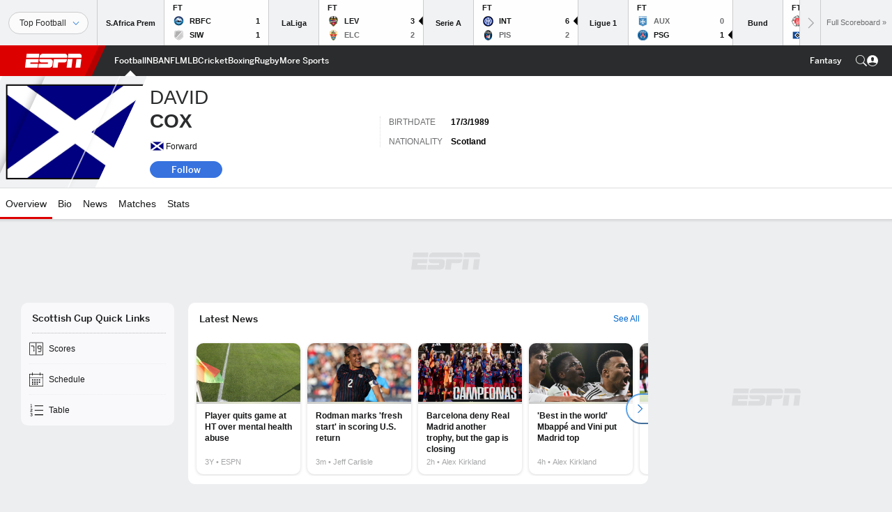

--- FILE ---
content_type: text/html; charset=utf-8
request_url: https://www.google.com/recaptcha/enterprise/anchor?ar=1&k=6LciB_gZAAAAAA_mwJ4G0XZ0BXWvLTt67V7YizXx&co=aHR0cHM6Ly9jZG4ucmVnaXN0ZXJkaXNuZXkuZ28uY29tOjQ0Mw..&hl=en&v=PoyoqOPhxBO7pBk68S4YbpHZ&size=invisible&anchor-ms=20000&execute-ms=30000&cb=nbbu6yt38x9n
body_size: 48778
content:
<!DOCTYPE HTML><html dir="ltr" lang="en"><head><meta http-equiv="Content-Type" content="text/html; charset=UTF-8">
<meta http-equiv="X-UA-Compatible" content="IE=edge">
<title>reCAPTCHA</title>
<style type="text/css">
/* cyrillic-ext */
@font-face {
  font-family: 'Roboto';
  font-style: normal;
  font-weight: 400;
  font-stretch: 100%;
  src: url(//fonts.gstatic.com/s/roboto/v48/KFO7CnqEu92Fr1ME7kSn66aGLdTylUAMa3GUBHMdazTgWw.woff2) format('woff2');
  unicode-range: U+0460-052F, U+1C80-1C8A, U+20B4, U+2DE0-2DFF, U+A640-A69F, U+FE2E-FE2F;
}
/* cyrillic */
@font-face {
  font-family: 'Roboto';
  font-style: normal;
  font-weight: 400;
  font-stretch: 100%;
  src: url(//fonts.gstatic.com/s/roboto/v48/KFO7CnqEu92Fr1ME7kSn66aGLdTylUAMa3iUBHMdazTgWw.woff2) format('woff2');
  unicode-range: U+0301, U+0400-045F, U+0490-0491, U+04B0-04B1, U+2116;
}
/* greek-ext */
@font-face {
  font-family: 'Roboto';
  font-style: normal;
  font-weight: 400;
  font-stretch: 100%;
  src: url(//fonts.gstatic.com/s/roboto/v48/KFO7CnqEu92Fr1ME7kSn66aGLdTylUAMa3CUBHMdazTgWw.woff2) format('woff2');
  unicode-range: U+1F00-1FFF;
}
/* greek */
@font-face {
  font-family: 'Roboto';
  font-style: normal;
  font-weight: 400;
  font-stretch: 100%;
  src: url(//fonts.gstatic.com/s/roboto/v48/KFO7CnqEu92Fr1ME7kSn66aGLdTylUAMa3-UBHMdazTgWw.woff2) format('woff2');
  unicode-range: U+0370-0377, U+037A-037F, U+0384-038A, U+038C, U+038E-03A1, U+03A3-03FF;
}
/* math */
@font-face {
  font-family: 'Roboto';
  font-style: normal;
  font-weight: 400;
  font-stretch: 100%;
  src: url(//fonts.gstatic.com/s/roboto/v48/KFO7CnqEu92Fr1ME7kSn66aGLdTylUAMawCUBHMdazTgWw.woff2) format('woff2');
  unicode-range: U+0302-0303, U+0305, U+0307-0308, U+0310, U+0312, U+0315, U+031A, U+0326-0327, U+032C, U+032F-0330, U+0332-0333, U+0338, U+033A, U+0346, U+034D, U+0391-03A1, U+03A3-03A9, U+03B1-03C9, U+03D1, U+03D5-03D6, U+03F0-03F1, U+03F4-03F5, U+2016-2017, U+2034-2038, U+203C, U+2040, U+2043, U+2047, U+2050, U+2057, U+205F, U+2070-2071, U+2074-208E, U+2090-209C, U+20D0-20DC, U+20E1, U+20E5-20EF, U+2100-2112, U+2114-2115, U+2117-2121, U+2123-214F, U+2190, U+2192, U+2194-21AE, U+21B0-21E5, U+21F1-21F2, U+21F4-2211, U+2213-2214, U+2216-22FF, U+2308-230B, U+2310, U+2319, U+231C-2321, U+2336-237A, U+237C, U+2395, U+239B-23B7, U+23D0, U+23DC-23E1, U+2474-2475, U+25AF, U+25B3, U+25B7, U+25BD, U+25C1, U+25CA, U+25CC, U+25FB, U+266D-266F, U+27C0-27FF, U+2900-2AFF, U+2B0E-2B11, U+2B30-2B4C, U+2BFE, U+3030, U+FF5B, U+FF5D, U+1D400-1D7FF, U+1EE00-1EEFF;
}
/* symbols */
@font-face {
  font-family: 'Roboto';
  font-style: normal;
  font-weight: 400;
  font-stretch: 100%;
  src: url(//fonts.gstatic.com/s/roboto/v48/KFO7CnqEu92Fr1ME7kSn66aGLdTylUAMaxKUBHMdazTgWw.woff2) format('woff2');
  unicode-range: U+0001-000C, U+000E-001F, U+007F-009F, U+20DD-20E0, U+20E2-20E4, U+2150-218F, U+2190, U+2192, U+2194-2199, U+21AF, U+21E6-21F0, U+21F3, U+2218-2219, U+2299, U+22C4-22C6, U+2300-243F, U+2440-244A, U+2460-24FF, U+25A0-27BF, U+2800-28FF, U+2921-2922, U+2981, U+29BF, U+29EB, U+2B00-2BFF, U+4DC0-4DFF, U+FFF9-FFFB, U+10140-1018E, U+10190-1019C, U+101A0, U+101D0-101FD, U+102E0-102FB, U+10E60-10E7E, U+1D2C0-1D2D3, U+1D2E0-1D37F, U+1F000-1F0FF, U+1F100-1F1AD, U+1F1E6-1F1FF, U+1F30D-1F30F, U+1F315, U+1F31C, U+1F31E, U+1F320-1F32C, U+1F336, U+1F378, U+1F37D, U+1F382, U+1F393-1F39F, U+1F3A7-1F3A8, U+1F3AC-1F3AF, U+1F3C2, U+1F3C4-1F3C6, U+1F3CA-1F3CE, U+1F3D4-1F3E0, U+1F3ED, U+1F3F1-1F3F3, U+1F3F5-1F3F7, U+1F408, U+1F415, U+1F41F, U+1F426, U+1F43F, U+1F441-1F442, U+1F444, U+1F446-1F449, U+1F44C-1F44E, U+1F453, U+1F46A, U+1F47D, U+1F4A3, U+1F4B0, U+1F4B3, U+1F4B9, U+1F4BB, U+1F4BF, U+1F4C8-1F4CB, U+1F4D6, U+1F4DA, U+1F4DF, U+1F4E3-1F4E6, U+1F4EA-1F4ED, U+1F4F7, U+1F4F9-1F4FB, U+1F4FD-1F4FE, U+1F503, U+1F507-1F50B, U+1F50D, U+1F512-1F513, U+1F53E-1F54A, U+1F54F-1F5FA, U+1F610, U+1F650-1F67F, U+1F687, U+1F68D, U+1F691, U+1F694, U+1F698, U+1F6AD, U+1F6B2, U+1F6B9-1F6BA, U+1F6BC, U+1F6C6-1F6CF, U+1F6D3-1F6D7, U+1F6E0-1F6EA, U+1F6F0-1F6F3, U+1F6F7-1F6FC, U+1F700-1F7FF, U+1F800-1F80B, U+1F810-1F847, U+1F850-1F859, U+1F860-1F887, U+1F890-1F8AD, U+1F8B0-1F8BB, U+1F8C0-1F8C1, U+1F900-1F90B, U+1F93B, U+1F946, U+1F984, U+1F996, U+1F9E9, U+1FA00-1FA6F, U+1FA70-1FA7C, U+1FA80-1FA89, U+1FA8F-1FAC6, U+1FACE-1FADC, U+1FADF-1FAE9, U+1FAF0-1FAF8, U+1FB00-1FBFF;
}
/* vietnamese */
@font-face {
  font-family: 'Roboto';
  font-style: normal;
  font-weight: 400;
  font-stretch: 100%;
  src: url(//fonts.gstatic.com/s/roboto/v48/KFO7CnqEu92Fr1ME7kSn66aGLdTylUAMa3OUBHMdazTgWw.woff2) format('woff2');
  unicode-range: U+0102-0103, U+0110-0111, U+0128-0129, U+0168-0169, U+01A0-01A1, U+01AF-01B0, U+0300-0301, U+0303-0304, U+0308-0309, U+0323, U+0329, U+1EA0-1EF9, U+20AB;
}
/* latin-ext */
@font-face {
  font-family: 'Roboto';
  font-style: normal;
  font-weight: 400;
  font-stretch: 100%;
  src: url(//fonts.gstatic.com/s/roboto/v48/KFO7CnqEu92Fr1ME7kSn66aGLdTylUAMa3KUBHMdazTgWw.woff2) format('woff2');
  unicode-range: U+0100-02BA, U+02BD-02C5, U+02C7-02CC, U+02CE-02D7, U+02DD-02FF, U+0304, U+0308, U+0329, U+1D00-1DBF, U+1E00-1E9F, U+1EF2-1EFF, U+2020, U+20A0-20AB, U+20AD-20C0, U+2113, U+2C60-2C7F, U+A720-A7FF;
}
/* latin */
@font-face {
  font-family: 'Roboto';
  font-style: normal;
  font-weight: 400;
  font-stretch: 100%;
  src: url(//fonts.gstatic.com/s/roboto/v48/KFO7CnqEu92Fr1ME7kSn66aGLdTylUAMa3yUBHMdazQ.woff2) format('woff2');
  unicode-range: U+0000-00FF, U+0131, U+0152-0153, U+02BB-02BC, U+02C6, U+02DA, U+02DC, U+0304, U+0308, U+0329, U+2000-206F, U+20AC, U+2122, U+2191, U+2193, U+2212, U+2215, U+FEFF, U+FFFD;
}
/* cyrillic-ext */
@font-face {
  font-family: 'Roboto';
  font-style: normal;
  font-weight: 500;
  font-stretch: 100%;
  src: url(//fonts.gstatic.com/s/roboto/v48/KFO7CnqEu92Fr1ME7kSn66aGLdTylUAMa3GUBHMdazTgWw.woff2) format('woff2');
  unicode-range: U+0460-052F, U+1C80-1C8A, U+20B4, U+2DE0-2DFF, U+A640-A69F, U+FE2E-FE2F;
}
/* cyrillic */
@font-face {
  font-family: 'Roboto';
  font-style: normal;
  font-weight: 500;
  font-stretch: 100%;
  src: url(//fonts.gstatic.com/s/roboto/v48/KFO7CnqEu92Fr1ME7kSn66aGLdTylUAMa3iUBHMdazTgWw.woff2) format('woff2');
  unicode-range: U+0301, U+0400-045F, U+0490-0491, U+04B0-04B1, U+2116;
}
/* greek-ext */
@font-face {
  font-family: 'Roboto';
  font-style: normal;
  font-weight: 500;
  font-stretch: 100%;
  src: url(//fonts.gstatic.com/s/roboto/v48/KFO7CnqEu92Fr1ME7kSn66aGLdTylUAMa3CUBHMdazTgWw.woff2) format('woff2');
  unicode-range: U+1F00-1FFF;
}
/* greek */
@font-face {
  font-family: 'Roboto';
  font-style: normal;
  font-weight: 500;
  font-stretch: 100%;
  src: url(//fonts.gstatic.com/s/roboto/v48/KFO7CnqEu92Fr1ME7kSn66aGLdTylUAMa3-UBHMdazTgWw.woff2) format('woff2');
  unicode-range: U+0370-0377, U+037A-037F, U+0384-038A, U+038C, U+038E-03A1, U+03A3-03FF;
}
/* math */
@font-face {
  font-family: 'Roboto';
  font-style: normal;
  font-weight: 500;
  font-stretch: 100%;
  src: url(//fonts.gstatic.com/s/roboto/v48/KFO7CnqEu92Fr1ME7kSn66aGLdTylUAMawCUBHMdazTgWw.woff2) format('woff2');
  unicode-range: U+0302-0303, U+0305, U+0307-0308, U+0310, U+0312, U+0315, U+031A, U+0326-0327, U+032C, U+032F-0330, U+0332-0333, U+0338, U+033A, U+0346, U+034D, U+0391-03A1, U+03A3-03A9, U+03B1-03C9, U+03D1, U+03D5-03D6, U+03F0-03F1, U+03F4-03F5, U+2016-2017, U+2034-2038, U+203C, U+2040, U+2043, U+2047, U+2050, U+2057, U+205F, U+2070-2071, U+2074-208E, U+2090-209C, U+20D0-20DC, U+20E1, U+20E5-20EF, U+2100-2112, U+2114-2115, U+2117-2121, U+2123-214F, U+2190, U+2192, U+2194-21AE, U+21B0-21E5, U+21F1-21F2, U+21F4-2211, U+2213-2214, U+2216-22FF, U+2308-230B, U+2310, U+2319, U+231C-2321, U+2336-237A, U+237C, U+2395, U+239B-23B7, U+23D0, U+23DC-23E1, U+2474-2475, U+25AF, U+25B3, U+25B7, U+25BD, U+25C1, U+25CA, U+25CC, U+25FB, U+266D-266F, U+27C0-27FF, U+2900-2AFF, U+2B0E-2B11, U+2B30-2B4C, U+2BFE, U+3030, U+FF5B, U+FF5D, U+1D400-1D7FF, U+1EE00-1EEFF;
}
/* symbols */
@font-face {
  font-family: 'Roboto';
  font-style: normal;
  font-weight: 500;
  font-stretch: 100%;
  src: url(//fonts.gstatic.com/s/roboto/v48/KFO7CnqEu92Fr1ME7kSn66aGLdTylUAMaxKUBHMdazTgWw.woff2) format('woff2');
  unicode-range: U+0001-000C, U+000E-001F, U+007F-009F, U+20DD-20E0, U+20E2-20E4, U+2150-218F, U+2190, U+2192, U+2194-2199, U+21AF, U+21E6-21F0, U+21F3, U+2218-2219, U+2299, U+22C4-22C6, U+2300-243F, U+2440-244A, U+2460-24FF, U+25A0-27BF, U+2800-28FF, U+2921-2922, U+2981, U+29BF, U+29EB, U+2B00-2BFF, U+4DC0-4DFF, U+FFF9-FFFB, U+10140-1018E, U+10190-1019C, U+101A0, U+101D0-101FD, U+102E0-102FB, U+10E60-10E7E, U+1D2C0-1D2D3, U+1D2E0-1D37F, U+1F000-1F0FF, U+1F100-1F1AD, U+1F1E6-1F1FF, U+1F30D-1F30F, U+1F315, U+1F31C, U+1F31E, U+1F320-1F32C, U+1F336, U+1F378, U+1F37D, U+1F382, U+1F393-1F39F, U+1F3A7-1F3A8, U+1F3AC-1F3AF, U+1F3C2, U+1F3C4-1F3C6, U+1F3CA-1F3CE, U+1F3D4-1F3E0, U+1F3ED, U+1F3F1-1F3F3, U+1F3F5-1F3F7, U+1F408, U+1F415, U+1F41F, U+1F426, U+1F43F, U+1F441-1F442, U+1F444, U+1F446-1F449, U+1F44C-1F44E, U+1F453, U+1F46A, U+1F47D, U+1F4A3, U+1F4B0, U+1F4B3, U+1F4B9, U+1F4BB, U+1F4BF, U+1F4C8-1F4CB, U+1F4D6, U+1F4DA, U+1F4DF, U+1F4E3-1F4E6, U+1F4EA-1F4ED, U+1F4F7, U+1F4F9-1F4FB, U+1F4FD-1F4FE, U+1F503, U+1F507-1F50B, U+1F50D, U+1F512-1F513, U+1F53E-1F54A, U+1F54F-1F5FA, U+1F610, U+1F650-1F67F, U+1F687, U+1F68D, U+1F691, U+1F694, U+1F698, U+1F6AD, U+1F6B2, U+1F6B9-1F6BA, U+1F6BC, U+1F6C6-1F6CF, U+1F6D3-1F6D7, U+1F6E0-1F6EA, U+1F6F0-1F6F3, U+1F6F7-1F6FC, U+1F700-1F7FF, U+1F800-1F80B, U+1F810-1F847, U+1F850-1F859, U+1F860-1F887, U+1F890-1F8AD, U+1F8B0-1F8BB, U+1F8C0-1F8C1, U+1F900-1F90B, U+1F93B, U+1F946, U+1F984, U+1F996, U+1F9E9, U+1FA00-1FA6F, U+1FA70-1FA7C, U+1FA80-1FA89, U+1FA8F-1FAC6, U+1FACE-1FADC, U+1FADF-1FAE9, U+1FAF0-1FAF8, U+1FB00-1FBFF;
}
/* vietnamese */
@font-face {
  font-family: 'Roboto';
  font-style: normal;
  font-weight: 500;
  font-stretch: 100%;
  src: url(//fonts.gstatic.com/s/roboto/v48/KFO7CnqEu92Fr1ME7kSn66aGLdTylUAMa3OUBHMdazTgWw.woff2) format('woff2');
  unicode-range: U+0102-0103, U+0110-0111, U+0128-0129, U+0168-0169, U+01A0-01A1, U+01AF-01B0, U+0300-0301, U+0303-0304, U+0308-0309, U+0323, U+0329, U+1EA0-1EF9, U+20AB;
}
/* latin-ext */
@font-face {
  font-family: 'Roboto';
  font-style: normal;
  font-weight: 500;
  font-stretch: 100%;
  src: url(//fonts.gstatic.com/s/roboto/v48/KFO7CnqEu92Fr1ME7kSn66aGLdTylUAMa3KUBHMdazTgWw.woff2) format('woff2');
  unicode-range: U+0100-02BA, U+02BD-02C5, U+02C7-02CC, U+02CE-02D7, U+02DD-02FF, U+0304, U+0308, U+0329, U+1D00-1DBF, U+1E00-1E9F, U+1EF2-1EFF, U+2020, U+20A0-20AB, U+20AD-20C0, U+2113, U+2C60-2C7F, U+A720-A7FF;
}
/* latin */
@font-face {
  font-family: 'Roboto';
  font-style: normal;
  font-weight: 500;
  font-stretch: 100%;
  src: url(//fonts.gstatic.com/s/roboto/v48/KFO7CnqEu92Fr1ME7kSn66aGLdTylUAMa3yUBHMdazQ.woff2) format('woff2');
  unicode-range: U+0000-00FF, U+0131, U+0152-0153, U+02BB-02BC, U+02C6, U+02DA, U+02DC, U+0304, U+0308, U+0329, U+2000-206F, U+20AC, U+2122, U+2191, U+2193, U+2212, U+2215, U+FEFF, U+FFFD;
}
/* cyrillic-ext */
@font-face {
  font-family: 'Roboto';
  font-style: normal;
  font-weight: 900;
  font-stretch: 100%;
  src: url(//fonts.gstatic.com/s/roboto/v48/KFO7CnqEu92Fr1ME7kSn66aGLdTylUAMa3GUBHMdazTgWw.woff2) format('woff2');
  unicode-range: U+0460-052F, U+1C80-1C8A, U+20B4, U+2DE0-2DFF, U+A640-A69F, U+FE2E-FE2F;
}
/* cyrillic */
@font-face {
  font-family: 'Roboto';
  font-style: normal;
  font-weight: 900;
  font-stretch: 100%;
  src: url(//fonts.gstatic.com/s/roboto/v48/KFO7CnqEu92Fr1ME7kSn66aGLdTylUAMa3iUBHMdazTgWw.woff2) format('woff2');
  unicode-range: U+0301, U+0400-045F, U+0490-0491, U+04B0-04B1, U+2116;
}
/* greek-ext */
@font-face {
  font-family: 'Roboto';
  font-style: normal;
  font-weight: 900;
  font-stretch: 100%;
  src: url(//fonts.gstatic.com/s/roboto/v48/KFO7CnqEu92Fr1ME7kSn66aGLdTylUAMa3CUBHMdazTgWw.woff2) format('woff2');
  unicode-range: U+1F00-1FFF;
}
/* greek */
@font-face {
  font-family: 'Roboto';
  font-style: normal;
  font-weight: 900;
  font-stretch: 100%;
  src: url(//fonts.gstatic.com/s/roboto/v48/KFO7CnqEu92Fr1ME7kSn66aGLdTylUAMa3-UBHMdazTgWw.woff2) format('woff2');
  unicode-range: U+0370-0377, U+037A-037F, U+0384-038A, U+038C, U+038E-03A1, U+03A3-03FF;
}
/* math */
@font-face {
  font-family: 'Roboto';
  font-style: normal;
  font-weight: 900;
  font-stretch: 100%;
  src: url(//fonts.gstatic.com/s/roboto/v48/KFO7CnqEu92Fr1ME7kSn66aGLdTylUAMawCUBHMdazTgWw.woff2) format('woff2');
  unicode-range: U+0302-0303, U+0305, U+0307-0308, U+0310, U+0312, U+0315, U+031A, U+0326-0327, U+032C, U+032F-0330, U+0332-0333, U+0338, U+033A, U+0346, U+034D, U+0391-03A1, U+03A3-03A9, U+03B1-03C9, U+03D1, U+03D5-03D6, U+03F0-03F1, U+03F4-03F5, U+2016-2017, U+2034-2038, U+203C, U+2040, U+2043, U+2047, U+2050, U+2057, U+205F, U+2070-2071, U+2074-208E, U+2090-209C, U+20D0-20DC, U+20E1, U+20E5-20EF, U+2100-2112, U+2114-2115, U+2117-2121, U+2123-214F, U+2190, U+2192, U+2194-21AE, U+21B0-21E5, U+21F1-21F2, U+21F4-2211, U+2213-2214, U+2216-22FF, U+2308-230B, U+2310, U+2319, U+231C-2321, U+2336-237A, U+237C, U+2395, U+239B-23B7, U+23D0, U+23DC-23E1, U+2474-2475, U+25AF, U+25B3, U+25B7, U+25BD, U+25C1, U+25CA, U+25CC, U+25FB, U+266D-266F, U+27C0-27FF, U+2900-2AFF, U+2B0E-2B11, U+2B30-2B4C, U+2BFE, U+3030, U+FF5B, U+FF5D, U+1D400-1D7FF, U+1EE00-1EEFF;
}
/* symbols */
@font-face {
  font-family: 'Roboto';
  font-style: normal;
  font-weight: 900;
  font-stretch: 100%;
  src: url(//fonts.gstatic.com/s/roboto/v48/KFO7CnqEu92Fr1ME7kSn66aGLdTylUAMaxKUBHMdazTgWw.woff2) format('woff2');
  unicode-range: U+0001-000C, U+000E-001F, U+007F-009F, U+20DD-20E0, U+20E2-20E4, U+2150-218F, U+2190, U+2192, U+2194-2199, U+21AF, U+21E6-21F0, U+21F3, U+2218-2219, U+2299, U+22C4-22C6, U+2300-243F, U+2440-244A, U+2460-24FF, U+25A0-27BF, U+2800-28FF, U+2921-2922, U+2981, U+29BF, U+29EB, U+2B00-2BFF, U+4DC0-4DFF, U+FFF9-FFFB, U+10140-1018E, U+10190-1019C, U+101A0, U+101D0-101FD, U+102E0-102FB, U+10E60-10E7E, U+1D2C0-1D2D3, U+1D2E0-1D37F, U+1F000-1F0FF, U+1F100-1F1AD, U+1F1E6-1F1FF, U+1F30D-1F30F, U+1F315, U+1F31C, U+1F31E, U+1F320-1F32C, U+1F336, U+1F378, U+1F37D, U+1F382, U+1F393-1F39F, U+1F3A7-1F3A8, U+1F3AC-1F3AF, U+1F3C2, U+1F3C4-1F3C6, U+1F3CA-1F3CE, U+1F3D4-1F3E0, U+1F3ED, U+1F3F1-1F3F3, U+1F3F5-1F3F7, U+1F408, U+1F415, U+1F41F, U+1F426, U+1F43F, U+1F441-1F442, U+1F444, U+1F446-1F449, U+1F44C-1F44E, U+1F453, U+1F46A, U+1F47D, U+1F4A3, U+1F4B0, U+1F4B3, U+1F4B9, U+1F4BB, U+1F4BF, U+1F4C8-1F4CB, U+1F4D6, U+1F4DA, U+1F4DF, U+1F4E3-1F4E6, U+1F4EA-1F4ED, U+1F4F7, U+1F4F9-1F4FB, U+1F4FD-1F4FE, U+1F503, U+1F507-1F50B, U+1F50D, U+1F512-1F513, U+1F53E-1F54A, U+1F54F-1F5FA, U+1F610, U+1F650-1F67F, U+1F687, U+1F68D, U+1F691, U+1F694, U+1F698, U+1F6AD, U+1F6B2, U+1F6B9-1F6BA, U+1F6BC, U+1F6C6-1F6CF, U+1F6D3-1F6D7, U+1F6E0-1F6EA, U+1F6F0-1F6F3, U+1F6F7-1F6FC, U+1F700-1F7FF, U+1F800-1F80B, U+1F810-1F847, U+1F850-1F859, U+1F860-1F887, U+1F890-1F8AD, U+1F8B0-1F8BB, U+1F8C0-1F8C1, U+1F900-1F90B, U+1F93B, U+1F946, U+1F984, U+1F996, U+1F9E9, U+1FA00-1FA6F, U+1FA70-1FA7C, U+1FA80-1FA89, U+1FA8F-1FAC6, U+1FACE-1FADC, U+1FADF-1FAE9, U+1FAF0-1FAF8, U+1FB00-1FBFF;
}
/* vietnamese */
@font-face {
  font-family: 'Roboto';
  font-style: normal;
  font-weight: 900;
  font-stretch: 100%;
  src: url(//fonts.gstatic.com/s/roboto/v48/KFO7CnqEu92Fr1ME7kSn66aGLdTylUAMa3OUBHMdazTgWw.woff2) format('woff2');
  unicode-range: U+0102-0103, U+0110-0111, U+0128-0129, U+0168-0169, U+01A0-01A1, U+01AF-01B0, U+0300-0301, U+0303-0304, U+0308-0309, U+0323, U+0329, U+1EA0-1EF9, U+20AB;
}
/* latin-ext */
@font-face {
  font-family: 'Roboto';
  font-style: normal;
  font-weight: 900;
  font-stretch: 100%;
  src: url(//fonts.gstatic.com/s/roboto/v48/KFO7CnqEu92Fr1ME7kSn66aGLdTylUAMa3KUBHMdazTgWw.woff2) format('woff2');
  unicode-range: U+0100-02BA, U+02BD-02C5, U+02C7-02CC, U+02CE-02D7, U+02DD-02FF, U+0304, U+0308, U+0329, U+1D00-1DBF, U+1E00-1E9F, U+1EF2-1EFF, U+2020, U+20A0-20AB, U+20AD-20C0, U+2113, U+2C60-2C7F, U+A720-A7FF;
}
/* latin */
@font-face {
  font-family: 'Roboto';
  font-style: normal;
  font-weight: 900;
  font-stretch: 100%;
  src: url(//fonts.gstatic.com/s/roboto/v48/KFO7CnqEu92Fr1ME7kSn66aGLdTylUAMa3yUBHMdazQ.woff2) format('woff2');
  unicode-range: U+0000-00FF, U+0131, U+0152-0153, U+02BB-02BC, U+02C6, U+02DA, U+02DC, U+0304, U+0308, U+0329, U+2000-206F, U+20AC, U+2122, U+2191, U+2193, U+2212, U+2215, U+FEFF, U+FFFD;
}

</style>
<link rel="stylesheet" type="text/css" href="https://www.gstatic.com/recaptcha/releases/PoyoqOPhxBO7pBk68S4YbpHZ/styles__ltr.css">
<script nonce="8zOMXZGQn_ln4ZUpi7B3HA" type="text/javascript">window['__recaptcha_api'] = 'https://www.google.com/recaptcha/enterprise/';</script>
<script type="text/javascript" src="https://www.gstatic.com/recaptcha/releases/PoyoqOPhxBO7pBk68S4YbpHZ/recaptcha__en.js" nonce="8zOMXZGQn_ln4ZUpi7B3HA">
      
    </script></head>
<body><div id="rc-anchor-alert" class="rc-anchor-alert"></div>
<input type="hidden" id="recaptcha-token" value="[base64]">
<script type="text/javascript" nonce="8zOMXZGQn_ln4ZUpi7B3HA">
      recaptcha.anchor.Main.init("[\x22ainput\x22,[\x22bgdata\x22,\x22\x22,\[base64]/[base64]/[base64]/bmV3IHJbeF0oY1swXSk6RT09Mj9uZXcgclt4XShjWzBdLGNbMV0pOkU9PTM/bmV3IHJbeF0oY1swXSxjWzFdLGNbMl0pOkU9PTQ/[base64]/[base64]/[base64]/[base64]/[base64]/[base64]/[base64]/[base64]\x22,\[base64]\\u003d\x22,\x22w4hYwpIiw6ErwrDDiE3DuifDjMKRwpzCpWo2wpTDuMOwN35/woXDmV7ClyfDonXDrGBFwqcWw7shw6MxHClCBXJLGsOuCsO/[base64]/DpTDCmivDqmpCYl1yAMK4ZDvCswLDtULDh8OVIcOnMMO9wrkCS17DjsOAw5jDqcKNP8KrwrZew6LDg0jCmAJCOHp+wqjDosO+w7PCmsKLwoo4w4dgKsKtBlfCgcKkw7o6wpLCkXbCiXwGw5PDkkN/ZsKww7rCv19DwqorIMKjw6hHPCNFeAdOVcK6fXELbMOpwpA7Tmttw7lUwrLDsMKpRsOqw4DDognDhsKVNMKzwrEbSMKnw55LwpsfZcOJW8OJUW/CgXjDilXCqcK/eMOcwoRiZMK6w5MOU8OvDsOTXSrDqcOCHzDCvT/[base64]/Ch8OwwpMnwpHDuhArw6RfNsOrVMOMwoVQw6bDrsKSwpjCnFJ4OQPDnHptPsO9w5/DvWsHOcO8GcK5wonCn2tgHxvDhsKEKzrCjwMNMcOMw7rDhcKAY3TDo33CkcKSN8OtDWvDhsObP8OlwqLDohRswrDCvcOKbMKOf8OHwq/ChDRfSifDjQ3Coilrw6s6w5fCpMKkIsKPe8KSwrpgOmB5woXCtMKqw4PClMO7wqEbCARIM8OLN8OiwrdDbwNxwq9nw7PDv8O+w44+wr7Dghduwq3Co1sbw67Dg8OXCUvDu8OuwpJHw7/[base64]/[base64]/DgBHDi8KEe0TDqgrDjRDCritXwoVAwrlAwobDuhY1woTDol5/[base64]/Dj8KlwoZKw502DsKrwq/ClWlwKcKQwqdJQE/CnD5Aw7fDj2zDpcKtP8KlMsKPIsOGw4cSwqfCnsOzeMOSwqfCmcOhb1YawrIdwqXDqcOxcsOZwo15wr/Do8KjwpMad2fCisKEVcO6PsOhalgEw59IVkUNwoLDr8KTwpA2bcKOOsO4EsOwwobDt3zCvS1+wobDgsOvwpXDmRPCj181w70eF03CgRVYfsKSw75iw63DhsKeTAgAGMOrCMOqwp/Do8Kww4/Cp8OAKCbCgsOuRMKTw6zDiRPCosOxPEtXwocJwrLDqcK6w5wvD8OuclfDjMKjw6fCqETDisOxecOUwrdMJQQKLRp3Ex5GwrbDisKYQVMsw53DqyocwrAyUMKzw6jCs8KHwo/CkHsYZntSKTdrHDdOw57Dhn0MA8KJwoJUw7jDo0pmW8OkVMKOBsK7wrHClcOkWnh5QwbDhn8GOMOJNXbChjg5woDDqMOfFcKzw77Dtm3CtcK0wq9swppiTsORw5vDk8Oew51Zw5DDucK9wo7DnQrCiRXCtHTCssKqw5bDjBHDk8O2wp3Ds8KpKl8Aw492w6FHNcOfbD/DrsKoYjHCt8OIdEzCiUfCu8OuIMOvO39Swr/DqU9ww5ddw6ICwrvDqzXChcKaScK5w6k6F2MvJsKSXMKVIDfCmUROwrA/[base64]/DuhvCplRgwpbCtjIQAyHDmmFswpDDkWXClMKVwqMjUMKMwrhIJDnDgTLDvAV7acK0w5scdsObJk86HD5EDD7DiE5mIcO4P8OcwoMtdU0kwrMYwozCm3V0GcOAV8KESizCqQ1vf8ODw7PCtcOkLsO3wot8wqTDgwUaN3sEDsKQE37CosOCw74ePcOywocwDjwbw5/DscOkwo7DmsKqO8KLw4gIUcKmwqjCn0rDvsK5TsKYwpsHwr3Dkyskah7CtsKxGFRHH8OXJB1pHTbDgiPDpcOTw7fDswgOHzczOQjCu8OvY8KWRBo0wrkOB8Oaw5FLV8OGI8Ouw4VxXk8mwoDCmsOgGSnDpsKHw7tOw6bDgcKww4rDo07DnsOvwowfb8KeH13DrsO/w4nDjUFkHsOowodgwpXDqUYVw57CucO0w7rDqsKDwp4Aw7vDgMKZwrFgGUR5EBVjXyLCt2ZrJGtZZwwUw6Mrw4xBKcKUw685ZxvDtMKBRcKOwq4aw4YEw7zCoMK5RjhNLVPDpmEwwrvDuzwtw5zDhcORYMKsABrDr8OyTETDt1V1Uh/DkMK1w41sbsOpwqdKw5Apwocuw5rDjcOTJ8KJw6Ifwr12esKxCsK6w4jDmMKIJW5vw7bCikM1a25CTMKsZR52wr/DuWXCnxlpc8KMf8OibhDCv3DDv8OUw6bCqcOnwrwAIVLCmh9wwoFkTgouB8KVbHhgEA/[base64]/DqMKNw4kzw7PDlcKuwqcew68qwqnDhybDvW7ChcOZOMKsE0zDlcKsAxjDq8KPIMKew7MRw6I5KEQwwrkRB1nDnMK0w67DvABlw6h2McKwB8OSasKtwoE3VQ83w7fCkMK8A8K+wqLCtMOFTRB1X8KVwqTDncK/w4zDh8O7K3XDlMKIw5/[base64]/CkcOYMV9ywpnCgGsIw43CmXjDgsK4wrs/[base64]/CkRYZHcOfGXrDkVzCikgDFsODNSIDw6p5EzZSLcOUwoXCpMKJWsK6w4/[base64]/Cs8KlwqpdGsKWe2XDh8K/PmtQwrpWw7zDrknDlV9WCEnDlMKae8OZw4ckdlchF1x9eMKiw6wIM8KEIsOaGWNKwq3DjsOawoAYRGPCsBfCqsKsNz1PT8KwDRPCh1DCm1xeFRE2wqnCqcKJw5PCu1PDv8ONwqooOsO7w4HClETChsKzQsKbw50+NsKCw7XDk1jDthDCusOvwqnCpz3DqcKwX8OEw6/Ci1caM8KYwr5rQMOsXwFqbMKQw5p1wqZiw4HDl2RAwrrDsmtjS3YiaMKBPyoCNF3DuHh0UTlqFhE2Xz3DpRLDsDLCgz7CssKlFQTDlAHDp3QFw6nDnQBIwrsWw5/[base64]/wpDCrw3CjsOKCCtYU03DmEXCp1QmFG9lw6zClcKOwq/DnsOdKMOMCit3w7ppw4ATw7zDv8OfwoBKOcOsMGYdLMKgw6QTwqB8eV5SwqxHUsOowoMdw7rCoMOxw581wqPCscK4WsOwdcKFRcKDwo7DksOGwr1gWjQaLlUvE8KBwpzDmsKgwpXChsOMw5tZwochPHAPXTXClwFTw5gxWcOPwrXCn2/Dp8KiQznCrcKFwrHCi8KgI8OLw7nDg8OBw67CsGzCqWNywq/CncOOwqcbw5k1w6jCn8K/w7kcdcKjMsKyacK/w47DgVcDQwQnw6PCvnEMwoDCt8O/[base64]/wrrCosKBwrbCrsOtPWrDnsK0woVDwrxGwqNGwq86acOJZcOww4c3w6Q0Ay7CsUvCmcKnd8OebCgGwrMlc8KAVTHCmQ8QFsOvBMO2XcKfTMKrw6fCq8O4wrTCvcO/PcO7S8Omw7XCl1snwqbDtQ3DjMKqZUfCrAUaOsOcYcOfwoTCvztRYMOqCcKGwoILb8KmCygtQBLCqAYRwrvDgsKhw7JHwqUcPHpXCCLCkEHDtsKmwrt8VnB+woDDpA/DpEVDbgA4fcOtwpUUDQlvCcOBw6vCncOoVcK7w49MHUs3OcOyw7oyOcK0w63DgsO8JcOragQiwrXDrlPDq8O5ZgzCrsOecEkCw7/[base64]/RsKVWsKdw7lxQMK+w7/Du8OzIcO9bMKwwqXCj1Mhw65ew5XChsKFNMOFFX3CjcO5wrRSwrfDvMOdw4LDnloAw4nDiMOcw4Q2wrLDh1E3woU0IMKQwq/[base64]/ChsK3VsOVRiU8NsOJdQBbAcOqw4Ykw4LDmjjDsjHDkSFlF18udcOSwqDDvcKbP1XDpsKCYsOfF8OawrHDqgkYcAlSwqvCmMOXw4tAwrfDi2TCiVXDoX1Bw7PDqFvDiUfCtls7wpY2YU4Dw7PDrj/DvsOrw4TCgnPDrcOoPcKxQMOhw49aIDxFw49XwpgEFzrDtH/CrFHDsDvDrQvCpMKNd8OAw50wwoHDo3bDtsK8wpVdwq/DpsOOJHxMEsOhH8KawpUlwqkNw5QWJk/DkT3Dr8OPQC7CisOSRXNsw5VscsK3w4Alw7ZqYWw8w4fDgQzDmRfDs8OGFMO8XlbDtCQ/acK6w7/[base64]/CsEXDvCzChMOwFcONG2lMDcKwwpbCgMKwwrdqw7bDg8OFaMOkw5Vvwp4TUAbDk8Knw7APUxZ2wpJBaULCuiHCginCqxFEw58dVsOywrjDshJow7tENmLDgS/CmcOlPxR+w7IvbsKqwqsYccKzw7cQNX3CvEzDojhbwpHDjsK9w48Mw5pxJSfDsMOCwo/DjV1rw5XCsjrCgsOMGnkBw4RPFMKTw6csEsKRTMKrQcO8wq7CpcKpw64sLsORwqg+FTrDiH8nPSjDtAtGOMKHBsOpZTYpwokEwpPCqsO6GMO/w6jDi8KXB8OzIcOaYMKXwo/Dmm/DpBIjRQoiwpDCqcKUK8Kiw6LCoMKoPEs+SkdAZMOGVF3Dh8O+MHvCuGssecKNwrrDpcO9w45/ZsK4IcK3wqcpwqMRSy/DvcOow67DhsKUVDIfw5IOw5rCl8Kwf8K9HMOjZ8OYYcKdGyU9wrMZBiR9Em3Ckmhiwo/[base64]/CogI1JcKmBMK+w5h0bsOCw6/CrcKfwqEMPQjClcKJw5TDisOpb8KnAD1vM2wFwo8Gw6Bxw4B8wqvCvwzCocKUw7UVwrt5XcOUNQbCuBJywqjCnsOWwo/CljDCsXAyUMKHVcKsJcKyacK+DW3Dnw0lFxQod0jDnQgcwq7CtcOuTsK1wqVTbMKZOMO6KMK/Ywt0bwEcaAXDqyFRwrpZw43DuHdMcsKVw7vDs8OsC8KWw5cSNRAHasOqw5XCiknDiRLChcKxQmhBwr5PwoNqcsKSQjPCj8O1w6/CnjfColt0w5XCjGLDgCDCgzkVwrHDvcOAwogCw6spZcKXKEjCnsKsPcOXwrzDhxYmwoHDjMKDIQ0BVsOBO3oPbMOefU3Dv8KXw5rCtk9VMxguw6HCmcOZw6ZFwp/[base64]/DkDlSwpzCocOEVcOoOsKtw7hsIsKfwqg5wrjCgcKTais5esOFL8Khw67ClXw9wogOwrXCrErDtFFvCcKIw74+wooNAlrCpMOFXl3Diit5TsK4OHjDiUfCrkbDsQtpAsKqNMKJw5/Dv8K2w6HCv8KtAsKnw67Cjk/Ds0rDiTZRw6Y6wpN/wrMrBsKow67CjcOtGcKUw7jCtDbDkcO1QMOnwqnDv8O1w5bCm8KKw4FPwpEtwoJcRyzChR/Dm3UAdMKLUsObO8Kvw7rChyFiw7V0PhfCihEOw7EHKCLDnsKYwqbDgcKdworDkStDw6HCo8OhWcOMwpV0w7o2K8Kbw65yNsKLwoPDpVbCvcKvw4vCgCk/[base64]/LAHDkxFmQmrDkW/CmsOMDcONPR4NV3nDkcK4wpXDowPCtCQ/wojClg3Ct8Kvw4PDm8OWS8Ocw6vDjsKKRBNwHcKPw53Dn2l8w7bDhGnDtcK4EnLDgH9oXUYYw4TCv1XCocK1wrzDuWVXwq05w5Rrwo8bcWfDrA/Dm8K0w6/DqsK3BMKKfWR6SgDDn8KrMzzDjXADwqrCgHBsw5YXP3RNWQ18wpHCpMOaKTB7wo/CiF8Zw5gNwo7DlcKDfC/DksKQw4PChmrDjzlQw4fCnsK/FMKAwrDCm8KMwo0Bw5hfAcO/J8K4IcOzwrnCl8KBw6/Dp3PDuBLDiMO9E8Khw4rCs8OYWMOqwpM0ZSPCmhTDp2xXwq3DphdXwrzDkcOjesO/QsOLOwfDjHXCkcOmH8OOwo5rw6fCssKUwojCthI2AsOEUHvChFPDil7DmWHDoEc5wrBDGsKww5nDgMK8wr1qRmLCkWhsA3DDsMOmWcK8di5hw4gsd8K4bcOQwoTClMKqEQXDl8KJwrHDnRJ/wpfCo8OIPMOocMO8Dh3CqcOydsObfgkFw701wrXCicOjEsODP8OmwoLCoDjCnQsFw7rDhS7DlydqwrjCjSIqw5x/cGIlw7gtw7l1I1rDlznCh8Knw4rClFTCtsKoG8K2BVBJEcKPe8O0wqPDrUTCqcO5FMKMMRfCs8K1w57DrsKaKj3CksOjZMK9wrhAwqTDmcO/wofCrcOocyjCjHXCuMKEw5YBwq3CnsKtNDIwAl1vwrPCv25GMwjCoGhxwpnDhcOgw7cFJcOqw5x+wrZGwoYVaX/[base64]/[base64]/Dm0FTb8KaHSQxciTCk8O9FxXDn8OuwqzDrBxyDXzDjcKcwpNMIMKFwrsLwpctPMOhZQp4KcKcw411WCBiwrNsYsOswq4hwoZwF8K2QkvDlMObw4cXw5LCjMOkLMKtwqZudsKIRX/DtH/ChWjDm0E3w6ItUhVyARzCnCwwNMONwrJqw7bCnMKNwp7Ct1c3LcO4AsOPSWBwLcOtw4YqwoLDuTUUwp4rwpFJwr7CvAFJCz5aO8KtwrDDmzXCh8KfwrzDhgnCr3zDo10DwqLDriVbwrzDlQYHYcOQBk4gaMKmWsKLNyzDmsK/[base64]/[base64]/[base64]/CmcKvwqYyJQkow7lxfiDCjzTDl19/[base64]/wrInwpQyFG9FUsKHw7gHQgobQyjDnnfDowdYw4jCrl7DjcOXC15cfMKIwq3DoxvCmzJ5OQbDlMKxwrEewpcJZMKaw5zCi8KcwrzCusKbwrnCr8K+fcOHwpXChX7CqsKRwrtUW8KsfAoqwq3ClcO1wojDmgzDm0ZLw7XDoUkmw7lEw7/CgsOgNz/ClcOFw4Vxwq/ChmokWhrCiGbDksKAw7LCgsK3R8Opw5hUFcKfw7fCpcOQGRPDqlXCm1R4wq3DnCTCvMKpKTdhAxzCvMOYScOhIB7CmHPCv8O/wqZWwr3CoQbDkFBfw5fDoWnCjj7Dr8ONcMKtw5PDh3s7e3TDhFpCC8OrQ8KXTn8mWVfDu0MBM0vCjCMDwqdbwqXCksOeR8OZwp/Cg8OTwrTCvSZzI8O3e2fCsl4Lw5nCgcKLa3wLRsKIwrkzw50JCTbDmMK4UMK7FX3CoFnDuMKEw5lVB3AmSg5mw7J2wp1cwr/Dq8KEw4XCmTvCsB5SU8KjwpgnKkfCp8Opwo0SEypfwpwFcsKtUBvCtRltw5zDtw7CpHI4dEweGD3DoSUGwrvDjcODAjl/PsKWwoRPR8K4w6jDnFU7C08HXsOUTsKNwpfDmsOqwrcNw7PCn1bDqMKMwqUww5Jqw6Q+QmDDl1YHw6/Ci0XDpsKjVMK8wocZwpXCgMKTecKlR8KgwptqYUrCuRRKJ8KyWMOKH8K7wq83B2vCgcOETcK3w4XDl8O6wo8hCwFxw5vCusOFOMOjwq0eZAnCoT3Cq8OjccOIBUkqw6/DhsKow4E0GMOGwoBJasOJw7NpNsKDw5xJTcKUbjcwwqpLw4bChsKKwr/CmcK0csOCwqjChU15wqHCj2jCk8OLZMK/A8Oowr07WcKUKsKLw7kuY8Oiw5zDm8KhWWYhw6pyIcKQwo0Dw7k+wrDClTzCpnDCu8K7wrjCncKvwrrCqT/CisK7w5zCncOKY8Ocd3A+CWxxFHXCl1IBw6fCsV/[base64]/CvlrDoMO+w4hzw6zDrcOFwr3CscOIw6VhQXcMIMKuZmE+w5PDgcOqPcOIecOJXsKJwrDClhAafsOoWcOww7BWw6XDlzbDpS7DncK4w5nCqm9GJ8KnE0pWDRPCjcOHwp8Dw47CssKHeE/[base64]/c8KAwrDDq8K5M8OyworCmgMowprDknduIsO3wp/[base64]/DmsKNwq8RCsOiwqbDgh1bw5vCjB/DmDPDisKpw7VrwrQrTVJvwqRLFcKXwoACQX3CsjnCn2Rkw61NwohCPlrCpC7DmMKxw4NEPcKFw6zDpsK4U3shw4t9MxUgw6pJGMK2w74lwqVswoR0TMKGCcKGwoZNaDhxV3/ChixODjTDr8KeL8OkGsOrGcOBDXYSw6olWh3DhGzCv8OrwprDiMOiwpESOg/[base64]/DpcKHwp8eOAPCkihNw6gEwrDCtHY2ZsOZYWJrw5glVcOUw7IjwodfBsOGdcOMwrN/DRPCuVbDs8KbcMKdR8KmGsKgw7/ClMKCwp84w5jDk0Aww7LDiiXCpGZRw4owIcKTIBfCjsO4wpbDkMO/Y8KjYMKRDmEGw6l/w7osDMOXwp/DsmvDuT9WMcKPfsOnwqbCrcKLwrLCn8O+wqXCnMKqWMOvFCIFKMKWLETDlcOuw5YMNjgRUX7DpsKSwprDhnd/wqtzw6QQSCLCo8OVw4jCiMKxwqlsNsKmwozCn37Dl8KFRBIrwqDCu1wpG8Kuw4ofw5wUb8KpXR1UY0JIw4hDwrrDvwATwo/DisK9NGnCm8O/w4fDn8KBwobCv8Kvw5YzwoF0wqTDrlRkw7bCmnAXw5TDr8KMwpJ+w6/CiRYFwqTCtT3Dh8KSwqgnwpUdc8OXWzZNwpzDhiPDunvDqkfDsFDCvcOcE1pfwosyw4LCmjvCj8OWw5Eqwrx1JsOtwrHDucKfwrXChwAsw4HDgMO+FAw1wqPCtjp0clVXw7LDjFEJMmPClGLCvnPCgMOFwrHDoTTDnF/Ds8KyHHtowqbDpcKXwoPDscORKsK7w7IHEWPChA88wqnCskgyW8OMRcKBTivCg8OTHsOhesKLwohgw6zCn1jDscKFE8K8PsO9wro0F8O6w4xEwp7DpcO6fDA9LsKvwop7cMKdK3vDncORw6sMb8KdwprCp1rCtVoMw6Qkw7RbacKHL8KCFQXChm5uTcKKwq/[base64]/GMOYGMKNPMOlaD1TTMKgdMKbwpdpegnCkmDCncKdGEBHYFxOwogFesKVwqc4w5DCrElsw4TDrwDDjsO5w4rDpwnDshLDlhhnwpLDpjEqTMOHI17CuxnDscKCw5M8Ki1Ow6kQIMOTXMK7CXglZQPDmlPDmMKGLsOOBcO7fk/Cr8KYYsOlbGzCiSXCrMKTbcO8wozDtCUoFgMtwrLDvsKlw67DjsOIw57Cg8KWPTpqw4jDj1LDqcOTwpoBSy3Co8OsQgFlwqnCrcKxw595w7TDsRd2w5UIwpc3cnPDoFsZwqnDm8KsEcOgw6QfIzd0LDjDlMKeHnLClcO/BXN8wrrCsCNPw4rDgMODesOUw4XDtsORY2U0CsOBwrkrc8OgRH0XH8Osw7jCqcOBw4vCocKEd8KSwrwOIsKhwrfCtijDsMOeTlbDmRw5wqVnw7nCnMOzwqxkbXnDrcOFLiJ+eFY/woHDom9ow5/CocKpYsOFLV5cw6I8E8Kdw5nCmsOywrHCjcOra2ZkGgpvIXU+wrzDqWFuVcO+wroNwqVPO8K1EMKTJ8KJw5PCrcKBKcOsw4HDocKLw64IwpVjw6kxScKySjxLwpbDncOMwpTCs8OtwqnDm33CiV/DkMKSwr9sw5DCv8KjVcKCwqBVTsKZw5DDrB4fCMKZwowUw5k5wonDs8KRwqleFcKCYMOlw5zDqX3DiTbDmXIjGikxREHCvMKkQ8OtCTkTPFLDrnAjNCBCw5MbbArDim4mfTbDrAMowpRwwowjMMOIa8KJwr3CvMOyGsKPw4M/[base64]/Dt8KXw6DCtWFCN8K0w5LCtcOBGERlw7jDhWFXw6XDi0pRw7nDn8OaET7DhG/CkMKyF0RxwpXCksOVw7lpwrXCvMOWw6BSw5LCksKVBU9XKyhTMsKpw5PDp2N2w5Q+B3LDisOeZMOxOsOqWCFLwrbDjxF8w6jCkz/Dj8OAw6s7QMOgwr51Q8KVbsKdw6MOw5vDkMKpSRTCrsKnw7LDlsO6wpTCu8KCQx84w7lmdHDDrcOywpPDuMOvw5TCpsOQwo7CvQPDjkZXwpTDlsK+OU9mLz/[base64]/[base64]/DoFrDncOAUARww6ErEg/[base64]/[base64]/Di3Z1UR3DisKqw7fCpsO2E8O4w4fCkQ0tw75KXnUqP1DCisOpI8OZw6ADw7LCjwfDh17Cs0dVX8K7R2sASV9mcMKSF8O+w4zCghvCisKEw6hjwpHDugTCicOQR8OjKMOiDyNkXmhYw74aSl7CpcK2Fkoyw4/CqV5GQsK3UWnDhirDhkIBAsOVFQLDncO0wpjCsCc7wqHCnBJIC8KSGX8jA0XCnsOww6VCJjHCiMKpwqnClcKjwqc3wqDDjcOkw6fDlFbDrcKdw47DpzXCvcK0w7XDjsOFNknDs8KQFcObwqgUbcKvRsOjE8KPGWxUwrQbf8OgEGDDrUPDrVvChcOGShLCiF7ChMOIwq/DjUvDh8OJwo4QK145wrMzw6tBwoDCl8KxCcKgDsKxCxPCq8KGEsOcUz9nwqfDmMK/wovDjsKew4/DhcKnw4tIwq/CrcOHcMOENsOsw7BiwrJzwqAEEi/DmsOGc8Oyw7oHw61KwrELLydkw5JCw7FcJsOKIn1qwqrDk8OXw5zDo8KnQxnDoDfDhH/DhBnCn8KSOMOCFQzDk8KAL8OFw6wlMyPDhgHDtRjCsQdDwq/[base64]/[base64]/w5Y9wo9iWMK4w455wokEw4DCn8OYGCXDsjTChMOyw5LCkXRqIsOSw7XDlAIGCk7DtUA/w5ccLMOfw6RsXEXDpcKOfRwow6FKccOfw7zDk8KSJ8KSEMKzw7HDlMKmVy9lwqcYfMKyT8OdwqbDu1fCr8Oqw7bCsxFWU8OOJF7CigQQw7FISHdPwpvCmFBlw5fCjMOkw4IXccK4wr3Do8KyH8OVwrbDvMO1wo/Cux7CmntuRkDDksKJCEcswoPDosKTwpJ2w6bDlcOGw7TCiVB+SWQRwpUlwrLCmwEEw4g6w68iw6fDlcO4fsKDd8OrwrDCvMKHwpzCgVx5w5DCrMO9QkYgNcKaABjCqzHChwjCjMKQTMKbw5vDjcOafRHCvsKrw5kdPMKzw6/Dk1/[base64]/CvsKpwrcJRMOxwoNVMFbCg0ouWMKxw5UIw7/Cp8ODwo/[base64]/ZcOjeUHDk1FbO8OMwqQgw7PCg8OHKE17Bn5ZwpQhwrogP8KZw4EHw5DDgWlhwqvCqF9cwpXCiCNKacOYwqXDnsKHw4bCpzhTChfDmMO4e2lPZMKpfnnCv3/CoMK9flHChRU1DHfDqDzCqsO7wr/DoMOhNCzCtgcRwoLDkSEWwrDCmMKDwqwjwoDCrjZKcwTDqsO0w4tqHsOPwoDDq3rDh8O4cTjCoRJvwonDqMKZwq89w4kaAMOCDWlpDcKKwqEHTMO/ZsOFwqXCv8ONw7nDkxFoBMOSTcKuaETCuUR+wpQ5wpMGQ8OSwq/[base64]/cwPChFrDkMKVcDpPPGXDl8OZfxLCucOGwoDCgSnChyjClsK+wqltKxopCMOGeUlYw4EWw6dsTcOOw4Z8VnTDu8OSw5HDucKwUsO3wqR3ZzzCjG3CncKGDsOUw5fDm8Okwp/[base64]/DssKbL8OUWcO7ABxqwrYHCMKSTmFYwowYw5Q9w6jDvsOEwrEHQiPDgMKvw6TDmT9eORd+TsKUMkvDlcKuwqNhXcKme20XNcK/cMOHwpx7ICYucMO4R2jDrybDl8Odw6bCssO5ZsK8woMOw6PCp8KOGzvCgsKedcO8fgFSSMOnNW7CqSsYw5zDixXDvnjCnjLDgmbDmHIyw77DihjDssOYORs7ccKQwpRjw4s8w6fDqDg5w5NLKMKgUQjCqcONPsOrfj7DtinDqFYnHRtWGcO/OsOYw7YFw4BbEcK/wpjDijEaOVfDpMKbwo5cEcOhGWPDlMOuwpnClMK8w6tJwoteRnlAKF7CvAbDuEbDqHLCgsKJO8KgZMOgBS7DisOBa3vDgkwxD1XDp8KPbcOvw58cbQ4PeMKSMMK3woRpT8Klw6LCh0B2GR/Drj53wrI0woHCq1XDjg8aw7dJwqLCmVrDt8KHbMKGwrrCtjkTwpTDqFg9XMKFdx1lwrdLwoc4w6Rcw6xMc8One8OJSMOOPsKwEsKPwrbDrk3CvAvCkMKhwrjCusKoaTvClwsKw4fCnMOMwqzCisKcTzxrwod9w67DhS5nJ8Oxw4TChDcfwo50w4sCUcOHwp/Dhz1If0VZKsKjLcO5wrMJH8O9BCjDjcKJZcO8EsOQwpcLTcO/PMOzw4RPe0HCiA/DpDdgw6ZzX1LDgcK5csKfwocsSsKfSMKIJVnCscKSFMKIw77DmsKwOUBCwppXwrXDkUxEwq/DtQNdwozCosKDAH11Aj0ZbMOqHH3DlT9mWzNRIyXDjQfCnsOFPWEKw65qKMOPAMK0ecORwpdJwpHDqUVHECbCoVF1YzsMw5pNaA3CtMOFMSfClENVwpUbPioTw6fCqsOCw6bCsMOAw450w7TCkAMHwrnDkcOkw6PCuMO0ay1bP8OARy/[base64]/Ds2rDrMO3dcO7w4gnwrxxPcKla8KEwpRgw5omTFLDvUZ8w6PCqC0zw6AuJinCq8KTw6/CigDCoxw1PcK9DBHDucOzwqXClMKlwpvCv0JDGMK4w5t0a0/Ct8KTwoNYMUtww7jDgMKoLMOhw71BUlfCv8Kfwqcbw6gQEcKaw5bCvMOHwoXDh8K4ZibDkyUCBEnCmFINdGkbX8KXwrYuRcKEFMK2WcO0wpg1RcKUw704PsKZLMKxVUB/[base64]/csKgw6rDpMOrw5QvRnHDpAbDlMONRUnDhDFyYcK6LH3DosOsUsOYBMOQwqhdNMOSw5/CpcOzwpDDrCseFwjDtQ0qw7Nrw6oiQMKmw6LCn8Kkw6Uiw6TCpz8fw6LCj8KnwqjDmmUNwoZ1woJISsKfw5bDogLCr0zDmMOKV8KTwp/DncK5VcKiwqvDmsOdw4UZw7BBUkrDnMKAEwYuwo/CisO5wrHDqsKzwqVQwq/DhMOBwrMJw6XChcOZwrjCvMO0URYeFBrDhcK6LsKzeiDCth41N3vCjARmw5vCqS/[base64]/ClDjCmcKAw4jDpcOrMMOLeBRuZcKpORoPwpV0w5zDuRpxwr5Pw6dGRXjDtcKMw7E9GsOQw4nCmC1/LMO9w7PDmErDlnEvwpFewrAQNMOUWGI7w5zDrcKRMiFIw4UiwqPDnTlcwrDCthBcLQfCkxZDRMKdw6DDimJmCMOHeW8qCcOEbgULw5fCnsK/FiLDpMOgwpXDhiw5wo/[base64]/SsK+wrjDnQ9YwrZzwos2woh5wrzDoFrDmHnCuWlzw4rCoMOtwqnDj1DCksOXw5DDi3TCkTHCkybDksOFc1TDrhrDpsOywr/Dh8K/FMKzTcO8U8O/[base64]/CjgN0YnU2KV3DiVDDrSLDjCzCqsK9IsOqQcKqEsK6JsO5TXswKBt+Y8KdHmUSw5rCusOHRsK9wohew7Q/w5/[base64]/wqMKw5LDoAtOwr9eEg3Cu3/CsDJnwqc9wp5+w4p3MmDCi8Kcw5UlUD5Jf3MmWXJqWMOKUiQuw5xUw6nCgcOOwoEyMHYBw4Y7cn1Fwo3CuMK1PBXDiwolOsKWYUhaR8Kdw5rClsOqwospKsK8KWx5AsOZc8OvwoZhdcK7RmbCpcKTwqPCkcOTPcO/FCbDhcKDw7XCvRnDmsKCw6NTw68iwqbDisK8w6kRbxouRMKbw7t4wrLCoBN8wp0iU8Klw48owqByM8OaWMODwoDDmMKgM8KKw6oewqHDiMKzAEoBLcKVcw3CkcOjw5ptw5xxw4oYworDu8KkY8KNw6fDpMKTwq8gMH/DpcK/[base64]/[base64]/CuxXCkWDDlcKhB1LDkg1aHn/Cl8OIwqHDm8KZwqbCh8OQwq7ChERlPSMVw5TDqhRoeVESIX4BdsORwrDCrTkKw6/DmjNqwrpSe8KWOMOXwpDCu8Olfj/DvMKbKWAZw5PDucKNQj8xwpxgf8OawrPDtMOPwpc4w4o/w6PDg8KRBsOMAmdcEcOcwr0vwoTCpsK8QMOrwp7DrlrDhsKbT8K+acKAw6t9w7nDjjZew4zDoMKRw5HDskbCtsOhTcK3GDEQPTUeezZLw7BbccKlMcOuw7PChsOAw4zDpiPDt8K3DXDCgn3Cu8OEwoVtFD4RwoZ0w4Yewo3CksORw47DicK8UcOvUF40w7wQwrh/woI5w6LDhcOGLDbDq8KWSkXCkWnDjS/Dt8OkwpHCscOsQMKqQcO4w4Q0P8OXOsKFw4M1IVnDrmfCgcOMw5DDgF4TN8Kww6YpQ2EzZD0ow7rCplbCuEIOG3LDknHCj8KGw5rDncOGw7zCsDhqwoTDumLDrMOlw63DhXhEwqlwL8OSw6rCrEcuw4LDi8KHw51Rwq/DjHfCpl/CpzLCgcOrwqPDtAbDjcKEZsObWA7DhsOfbsK2O3BQU8KYccO9w5TDl8OpcsKBwqnDlMKYX8OHw4Jow43DisKiw5tnC3jCosOTw6Nla8OAUGfDscO2LAfDtA0oVMORMmPDqzY2G8OmNcOqb8KLdXY7Qzw6w6PDn35GwpQJLMK4wpbDjMOFw7tTw7pWwr/CpMOdCMOow65NVjvDj8OwGMOYwrkOw7Ijw47CqMOMwokJwojDhcKzw7lzw6/DqMK3wpzCrMKAw61BCmfDjMOsKMOQwpbDpFBKwoLDllRVw5Aaw601FsKow44tw6psw5vDjApfwq7Ck8OeTFbCvwpIEyEPw5Z/KMKmUSQxw5tew4jDh8OgJcK+RcO6azDDpcK0exTChsKyBlI2A8O2w77DmzjDgUliIMKTSnfCl8K8Wg4KRMO7w7jDpsOUH0F/w4DDtTrDhsKXwrXDkMO4w7YZw7HDpR5/w54Owp1Iw6gsfHLCocKDwq8Nwrx6REYMw7UcAcOJw73DsT5WIsKSCcKQKsKww5DDlsO2N8OmL8KswpTCiCLDr1nCijzCsMK8wqjCqMK/Y3rDs14/cMOGwqnComxbegF9ZGIVYsO7wo4MDx0CIU1fw4Ysw7ASwrF9CcK2wr5pFsOQw5IAwr/DkMKnAWcAYBfCphkaw6HCkMKLblc2w7grNcOkw5nDvgbCrGJ3w7wLS8KkRcKmcXHDkyXDlMK4wrDDqcKGIT1kai18w64Hwrx4wq/CvMKGP3TCisKVw4ItND8mwq9rw67Co8OSw6EaCMOtwqTDuj/DuxBGOsOEwqh/HMKsRxXCncK1wqBpwrzCtcKcQDzDscOPwpsmw4UHw67CpQQzSsKMChlJRGPCnsKsIQIuwoPCkcOeAMOWw4XCjjMOJcKYT8KDw6XCtEkWHljDlyQLQsKXF8O0w41JPhLCpMKwCTlVYlsqYAMYMMOFYT7DrynCqh5wwoDDpy8vw5pcwr/CuVPDnjJ7OmbDuMOoRWHDkEQcw4PDnTTCmMOTVsKNaQV9w5PCgWfClHRzwqHCjMOELsOrKsODwpvDmcOoX19Ha2DCucOHQmvDjMKfEcKPV8K/[base64]/CpsOywrN+csKcY8KQwrzDsS3CscKVwossGMO7XHF+w4sFw50GZMOIeXA2w7EvPMKLZcOBDC/CiGxbbMOPNjvDvhl1esOvdsK0w41EKsOTCMOMMMOEw4Q7TQ0XYjTCqlfClhTCv2I3Fl3Dv8KfwpLDvMOWYCjCuT7Dj8OBw7PDqTHDq8OVw4t3WgDCnXRLGVvCt8KmX0hUwqHCj8KOU1FuYcKzbG/Dm8KuYH/[base64]/[base64]/[base64]/w4IiCMKGDcOcw4zDikAoO8KQwqNHY8OIwofDoDfDiXjCmUYqfsOrw6sWwp9GwrBRSF/DsMOIbGEjO8KzUnwCw7gKMlbCl8Kqwq05bsORwpQbwq/CmsK9w6AdwqDDtS7CuMKowqQ1wojCicKJw5Zmw6I4eMK9IcOGMQRNwrHDkcOww6bCqX7DugFrwrTDqXocGsO7GEwTw7APwrlxLgjDuEtaw65Awp/[base64]/ClBAsOsO5wo3Ds8K8bFXCksORLcOACsKkNws9Mm7CrMKTYcKDwodGw77CmhwFwr89w4rCuMOASGBRUzEfw6DCqQTCoGXCkVXDgcOSBsKbw67Dsg7DvMKGAjjDjBx8w6o5XcK+wpnDj8OdEMO6w7DDv8OnPHjChm/Cgx3CplfCsDY1w4IsVsO5AsKGw5QgY8KVw7fCo8K8w5AVE17DnsOmHkZlA8KKfMO/CXjDm2XDl8KKw7gfFB3Dg1BKw5UREcORKx57w7/[base64]/CocKDFRnCjiRIwpjDpsOEwodJwoI4R8ODwq3DkcOsPHEOWzvClH4kw41Ew4d+JcOKw53Ct8OFw74Dw5spXCRFbEXCi8KzBh/DhcOocsKdSRXCoMKtw43DvcO+asOWwrsAVVVKwo3DjcKfelfCscKnw4HCs8OIw4UNMcKuPRtxJEV/KcODbcK1TMOVRGTClhDDvMO7w55IWz/DtMOFw5XDmxlfTcOLwqJQw65ow6gRwqDCsVYLW2fDpkTDtMKZfMO/[base64]/Q8Kp\x22],null,[\x22conf\x22,null,\x226LciB_gZAAAAAA_mwJ4G0XZ0BXWvLTt67V7YizXx\x22,0,null,null,null,1,[21,125,63,73,95,87,41,43,42,83,102,105,109,121],[1017145,768],0,null,null,null,null,0,null,0,null,700,1,null,0,\[base64]/76lBhnEnQkZnOKMAhnM8xEZ\x22,0,0,null,null,1,null,0,0,null,null,null,0],\x22https://cdn.registerdisney.go.com:443\x22,null,[3,1,1],null,null,null,1,3600,[\x22https://www.google.com/intl/en/policies/privacy/\x22,\x22https://www.google.com/intl/en/policies/terms/\x22],\x22KBWiL2p6BjY9rrjMigiwhK04EDmmchMrzm+ukQiySLo\\u003d\x22,1,0,null,1,1769312945944,0,0,[249],null,[71,65,144,104,83],\x22RC-Y75m0rJXHlCNIg\x22,null,null,null,null,null,\x220dAFcWeA7lMcqSIV4AtvTjqt4BjBmGDeIoRQBxlqZ-ue958_5qqPDoSHq5V68dkM6j7-0c0tNAopafhpI33IQpUKAvSYTMvA77gA\x22,1769395745886]");
    </script></body></html>

--- FILE ---
content_type: application/javascript
request_url: https://cdn1.espn.net/fitt/9303d10641e5-release-01-20-2026.2.0.3974/client/espnfitt/6746-e2a20a3a.js
body_size: 2318
content:
(self.webpackChunkfitt=self.webpackChunkfitt||[]).push([[6746],{848271:(e,t,o)=>{var r,a,n=o(785893),s="undefined",i=o(450239),l=i.isObj,c=o(962412),d=o(684967),p=d.qsa,b=(o(667294),o(294184)),u=o(903896),h=o(45697),f="sponsored-headlines",v="OUTBRAIN",y="."+v,m="."+f,g={childList:!1},w="#fff",x=i.emptyObj;function O(){var e=this||x,t=e.props||x,o=(e.context||x).enableAds,r=o&&l(o)&&!1===o.outbrain,a=t.id,n=t.ready;o&&!r&&(p(m)||[]).length&&n&&(typeof OBR!==s?T(a):c.script("https://widgets.outbrain.com/outbrain.js").then(T.bind(null,a)).catch(i.noop))}function j(e,t){this.obsrvr=null,this.cb=e.bind(this),this.tgt=t,this.rules=g}function T(e){var t=p(y),o=typeof OBR!==s?OBR&&OBR.extern:null;function r(e){var t,o=this,r=o.tgt,a=o.obsrvr,n=d.par(r);n&&(n.style.backgroundColor=w,t=p("h2",!0,n),i.isAryLike(t)&&0===t.length&&(t=null),t&&(t.style.display="block"));try{a&&a.disconnect()}catch(e){}o.tgt=o.obsrvr=o.cb=null}i.forEach(t,(function(t){var o,a=new j(r,t),n=!1;if(e){try{"function"==typeof MutationObserver?(o=new MutationObserver(a.cb),a.obsrvr=o,o.observe(t,a.rules)):n=!0}catch(e){n=!0}n&&a.cb()}}));try{o&&i.isFunc(o.researchWidget)&&o.researchWidget()}catch(e){}}(r={displayName:"Outbrain",componentDidMount:O,componentDidUpdate:O,shouldComponentUpdate:function(e){var t=(this||x).props;return e&&t?e.src!==t.src:e.ready!==t.ready},render:function(){var e=this||x,t=e.props||x,o=e.context||x,r=o.translate||i.passThru,a=t.className||v,s=t.template,l=t.id,c=t.src,d=t.headline||"SPONSORED HEADLINES",p=i.cbool(t.showHeadline)?n.jsx("h2",{className:"absolute clr-gray-04 ttu sl-header",children:r(d)}):"",u=o.enableAds,h=b(f,"relative sl-wrapper w-100 pa4 outbrain");return u?n.jsxs("div",{className:h,children:[p,n.jsx("div",{className:a,"data-widget-id":l,"data-src":c,"data-ob-template":s})]}):null}}).propTypes={src:h.string.isRequired,id:h.string.isRequired,showHeadline:h.bool,isHorizontal:h.bool},r.contextTypes={enableAds:h.oneOfType([h.bool,h.object]),translate:h.func},a=u(r),e.exports=a},186746:(e,t,o)=>{var r=o(785893),a=o(450239),n=(o(667294),o(294184)),s=o(822154),i=o(45697),l=o(848271),c=o(965202),d=o(334574),p=o(149109),b=o(227361),u=!1,h=s.THEMES.DARK,f=a.NULL;function v(e,t){var o=(t&&t.enableAds)!==u,s=(t&&t.theme)===h,i=e&&void 0!==e.isHorizontal?a.cbool(e.isHorizontal):u,d=function(e,t){var o=t&&t.sponsoredLinksPartner,a=t&&t.adProviders,n=(a&&a.taboola)!==u,s="outbrain"===o,i="taboola"===o,d=e&&e.className,p=e&&e.template,h=e&&e.src,f=e&&e.outbrainId,v=e&&e.showHeadline,y=e&&e.headline,m=e&&e.taboola,g=m?.abbrev,w=e&&e.pageType,x=e&&e.position,O=e&&e.taboolaOnly||u,j=m,T=b(e,"appConfig.tms.ready");return n&&i&&m?(x&&m[x]&&(j=m[x]),g&&(j.abbrev=g),r.jsx(c,{className:d,position:x,data:j,pageType:w,src:h,ready:T})):s&&f&&!O?r.jsx(l,{showHeadline:v,headline:y,className:d,id:f,src:h,template:p,ready:T}):null}(e,t),p=n("sponsored-content",{"sl-horizontal":i,"sl-vertical":!i,"sponsored-content--dark":s}),v=o&&null!==d;return v?r.jsx("div",{children:v&&r.jsx("div",{className:p,children:d})}):f}o(193438),v.propTypes={src:i.string,outbrainId:i.string,taboola:i.object,showHeadline:i.bool,isHorizontal:i.bool,taboolaOnly:i.bool},v.contextTypes={enableAds:i.oneOfType([i.bool,i.object]),adProviders:i.object,translate:i.func,sponsoredLinksPartner:i.string,theme:i.string},e.exports=p(d(v),"app")},965202:(e,t,o)=>{var r,a,n=o(785893),s="undefined",i=o(450239),l=i.isObj,c=o(962412),d=o(684967).qsa,p=(o(667294),o(294184)),b=o(903896),u=o(45697),h=!1,f={childList:h},v="android",y=i.cstr,m=i.strlc,g=i.first,w=i.getGlobal,x=i.strReplace,O=h,j=i.emptyObj,T=/\s/g;function N(){var e=this||j,t=e.props||j,o=e.context||j,r=o.enableAds!==h,a=o.isWebview,n=o.platform,p=r&&l(r)&&r.taboola===h,b=t.data||j,u=t.ready,f=b.network||"espn-network";a&&(f=b.webviewNetwork,!n||m(n)!==v&&"ios"!==m(n)||(f+=n)),r&&!p&&(d(".sponsored-headlines")||[]).length&&(u||a)&&(typeof _taboola!==s?(O||(O=!0,_taboola.push({notify:"newPageLoad"})),e.refreshComponent()):c.script("https://cdn.taboola.com/libtrc/"+f+"/loader.js").then(e.refreshComponent).catch(i.noop))}function k(e,t){this.obsrvr=null,this.cb=e.bind(this),this.tgt=t,this.rules=f}(r={displayName:"Taboola",refreshComponent:function(){var e=this||j,t=e.props||j,o=e.context||j,r=o.isWebview,a=o.platform,n=t.data||j,l=n?.abbrev,c=n?.placement,p=t.src,b=d(".taboola"),u=typeof _taboola!==s?_taboola:null,f=y(r?n.webviewMode:n.mode),w=n.type,O=n.targetType,N=`taboola-${x(c,T,"-")}---sport`,A={url:p};function R(e){var t=this||{},o=t.tgt,r=t.obsrvr,a=g(o&&o.children);try{a&&(a.style.backgroundColor="#fff")}catch(e){}try{r&&r.disconnect()}catch(e){}t.tgt=t.obsrvr=t.cb=null}c=`${c}${l?` - ${l}`:""}`,A[w]="auto",r&&a&&("ios"===m(a)?f+="-iOS":m(a)===v&&(f+="-Android")),i.forEach(b,(function(e){var t,o=new k(R,e),r=h;if(f){try{"function"==typeof MutationObserver?(t=new MutationObserver(o.cb),o.obsrvr=t,t.observe(e,o.rules)):r=!0}catch(e){r=!0}r&&o.cb()}}));try{u&&u.push(A,{mode:f,container:N,placement:c,target_type:O})}catch(e){}},componentDidMount:N,componentDidUpdate:N,shouldComponentUpdate:function(e){var t=(this||j).props||j,o=t.data||j,r=(e.data||j).id,a=o.id,n=t.src,s=e.src;return r!==a||s!==n||e.ready!==t.ready},render:function(){var e=this||j,t=(e.context||j).enableAds!==h,o=e.props||j,r=o.data||j,a=r?.abbrev,s=o.src,i=r?.placement,l=`taboola-${x(i,T,"-")}---sport`,c=p("sponsored-headlines","relative sl-wrapper w-100 taboola");return i=`${i}${a?` - ${a}`:""}`,t?n.jsx("div",{className:c,children:n.jsx("div",{id:l})},s):null},componentWillUnmount:function(){var e=w();O=!1;try{e._taboola=e._taboola||[],e._taboola.push({flush:!0})}catch(e){console.error(e)}},getDefaultProps:function(){return{position:""}}}).propTypes={src:u.string.isRequired,pageType:u.string.isRequired,data:u.object.isRequired,position:u.string},r.contextTypes={enableAds:u.oneOfType([u.bool,u.object]),isWebview:u.bool,platform:u.string,translate:u.func},a=b(r),e.exports=a},334574:(e,t,o)=>{var r=o(834248);e.exports=function(e){return r.observer(e)}},193438:(e,t,o)=>{"use strict";o.r(t)}}]);